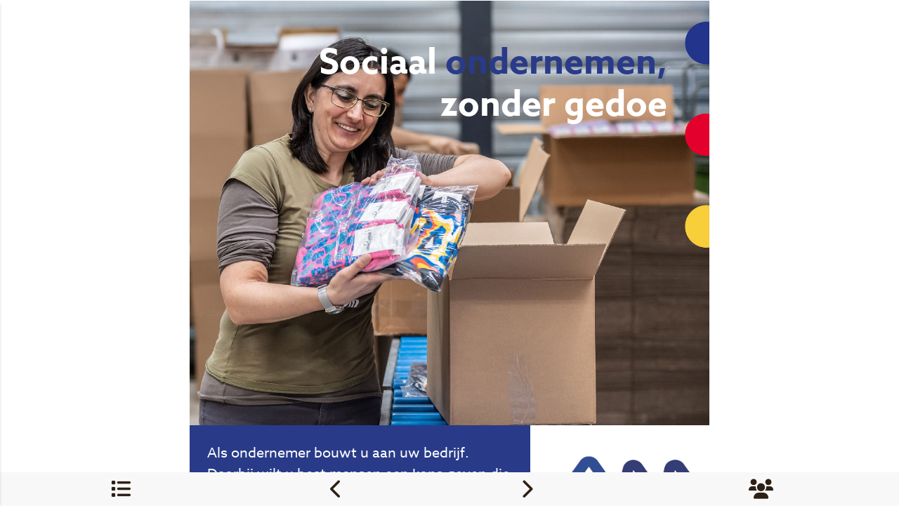

--- FILE ---
content_type: text/html; charset=UTF-8
request_url: https://themanieuws.nl/publication/SDUI231/am-match-uithoorn
body_size: 6186
content:
<!DOCTYPE html>
<html lang="nl">
    <head>
        <title>AM match Uithoorn </title>
        <meta http-equiv="Content-Type" content="text/html; charset=UTF-8" />
        <meta name="viewport" content="width=device-width, initial-scale=1"> <!-- ; minimal-ui , maximum-scale=1-->
        <meta name="csrf-token" content="oCuZn675ImxSJkYJUxFS3Ug6XahHi6D4APH226Dg">
        <meta content="AM match Uithoorn" name="description">

	    <meta property="og:title" content="AM match Uithoorn" />
		<meta property="og:description" content="AM match Uithoorn" />
		<meta property="og:image" content="https://themanieuws.nl/uploads/0923/60518A-voorpagina-sdui.jpg" />
        <meta name="robots" content="">

        <!-- Facebook Meta Tags -->
<meta property="og:url" content="http://themanieuws.nl/publication/SDUI231/am-match-uithoorn">
<meta property="og:type" content="website">
<meta property="og:title" content="AM match Uithoorn">
<meta property="og:description" content="AM match Uithoorn">
    <meta property="og:image" content="https://themanieuws.nl/uploads/0923/60518A-voorpagina-sdui.jpg">

<!-- Twitter Meta Tags -->

<meta name="twitter:card" content="summary"/>

    <meta name="twitter:image" content="https://themanieuws.nl/uploads/0923/60518A-voorpagina-sdui.jpg">
<meta property="twitter:url" content="http://themanieuws.nl/publication/SDUI231/am-match-uithoorn"> 

<meta name="twitter:title" content="AM match Uithoorn">
<meta name="twitter:description" content="AM match Uithoorn">
<meta name="twitter:site" content="@ettMedia">


        <link rel="stylesheet" href="https://cdnjs.cloudflare.com/ajax/libs/animate.css/4.1.1/animate.min.css" integrity="sha512-c42qTSw/wPZ3/5LBzD+Bw5f7bSF2oxou6wEb+I/lqeaKV5FDIfMvvRp772y4jcJLKuGUOpbJMdg/BTl50fJYAw==" crossorigin="anonymous" referrerpolicy="no-referrer" />
        
        <link rel="preconnect" href="https://fonts.googleapis.com">
        <link rel="preconnect" href="https://fonts.gstatic.com" crossorigin>
        <link href="https://fonts.googleapis.com/css2?family=Titillium+Web&display=swap" rel="stylesheet">



        <script src="https://themanieuws.nl/templates/front/002/assets/jquery.min.js"></script> <!-- https://cdnjs.cloudflare.com/ajax/libs/jquery/3.1.1/jquery.min.js-->
                <script src="https://themanieuws.nl/templates/front/002/assets/jquery.easing.min.js"></script>
        <link rel="stylesheet" href="https://cdnjs.cloudflare.com/ajax/libs/font-awesome/6.0.0-beta3/css/all.min.css" integrity="sha512-Fo3rlrZj/k7ujTnHg4CGR2D7kSs0v4LLanw2qksYuRlEzO+tcaEPQogQ0KaoGN26/zrn20ImR1DfuLWnOo7aBA==" crossorigin="anonymous" referrerpolicy="no-referrer" />
            
        <link href="https://themanieuws.nl/templates/front/002/assets/bootstrap.min.css" rel="stylesheet">
        <script src="https://themanieuws.nl/templates/front/002/assets/bootstrap.bundle.min.js"></script>
    
        <link href="https://unpkg.com/aos@2.3.1/dist/aos.css" rel="stylesheet">
        <script src="https://unpkg.com/aos@2.3.1/dist/aos.js"></script>

       
                    <script src="https://code.jquery.com/mobile/1.5.0-rc1/jquery.mobile-1.5.0-rc1.min.js"></script>
                     

		<!-- Google tag (gtag.js) --> <script async src="https://www.googletagmanager.com/gtag/js?id=G-WGS3QK98D8"></script> <script> window.dataLayer = window.dataLayer || []; function gtag(){dataLayer.push(arguments);} gtag('js', new Date()); gtag('config', 'G-WGS3QK98D8'); </script>
		
        <link type="text/css" rel="stylesheet" href="https://themanieuws.nl/templates/front/002/assets/frontend.css" />
        <link type="text/css" rel="stylesheet" href="https://themanieuws.nl/front-assets/css/front.css" />       
                                  
              <style>
.ui-loader-header {
    display:none!important;
}
.ui-loader {
    display:none!important;
}
        </style>

        
    <script type="text/javascript" src="https://themanieuws.nl/jquery.skittershare.js"></script>
    <style>
.arthref{
	position: fixed;
	top: 0;
	left: 0;
	z-index: 1000;

}
.arthref .overlay{
	z-index: 100;
	position: fixed;
	width: 100%;
	height: 100%;
	opacity: 0;
	background: rgba(0, 0, 0, 0.8);
	pointer-events: none;
	display: none;

	-webkit-transition: all 200ms ease-in-out;
	-moz-transition: all 200ms ease-in-out;
	-o-transition: all 200ms ease-in-out;
	-ms-transition: all 200ms ease-in-out;
	transition: all 200ms ease-in-out;
}
.arthref .opaque{
	background: rgba(0, 0, 0, 0.2) !important;
}
.arthref .overlay.active{
	opacity: 1;
	pointer-events: all;
}
.arthref .icon-container{
	z-index: 101;
	position: absolute;
	top: 0;
	left: 0;
	bottom: 0;
	right: 0;
	text-align: center;
}
.arthref .icon-container:before{
	content: '';
	height: 100%;
	display: inline-block;
	vertical-align: middle;
}
.arthref .icon-container .centered{
	display: inline-block;
	padding: 1em;
	vertical-align: middle;
	text-align: left;
	width: 90%;
	max-width: 725px;
}
.arthref .icon-container ul{
	margin: 0;
	padding: 0;
	list-style-type: none;
	text-align: center;
	opacity: 0;
	
	-webkit-transition: all 200ms ease-in-out;
	-moz-transition: all 200ms ease-in-out;
	-o-transition: all 200ms ease-in-out;
	-ms-transition: all 200ms ease-in-out;
	transition: all 200ms ease-in-out;
	
	pointer-events: none;
    background:none!important;
    padding:0px!important;
    border:none!important;
}
.arthref .icon-container ul.active{
	opacity: 1;
	pointer-events: auto;
}

.arthref .icon-container ul li{
	display: inline-block;
	width: 80px;
	height: 110px;
	margin: 10px;
}
.arthref .icon-container ul li a{
	background-color: #617385;
	border-radius: 10px;
	display: block;
	width: 80px;
	height: 80px;
	margin: 0 0 10px 0;
}
.arthref .icon-container ul li span{
	text-align: center;
	font-family: Arial;
	font-size: 12px;
	font-weight: bold;
	text-shadow: 0 2px 3px rgba(0, 0, 0, .9);
	color: #e5e5e5;
	font-style: normal !important;
}

.arthref .icon-container ul li a.aApple span{ background-position: 0px 0px; }
.arthref .icon-container ul li a.aMySpace span{ background-position: -80px 0px; }
.arthref .icon-container ul li a.aBlackBerry span{ background-position: -160px 0px; }
.arthref .icon-container ul li a.aWikipedia span{ background-position: -240px 0px; }
.arthref .icon-container ul li a.aEMail span{ background-position: -320px 0px; }
.arthref .icon-container ul li a.aWordpress span{ background-position: -400px 0px; }
.arthref .icon-container ul li a.aDeviantart span{ background-position: -480px 0px; }

.arthref .icon-container ul li a.aForrst span{ background-position: 0px -80px; }
.arthref .icon-container ul li a.aTechnorati span{ background-position: -80px -80px; }
.arthref .icon-container ul li a.aXBox span{ background-position: -160px -80px; }
.arthref .icon-container ul li a.aAndroid span{ background-position: -240px -80px; }
.arthref .icon-container ul li a.aEvernote span{ background-position: -320px -80px; }
.arthref .icon-container ul li a.aZerply span{ background-position: -400px -80px; }
.arthref .icon-container ul li a.aXing span{ background-position: -480px -80px; }

.arthref .icon-container ul li a.aVimeo span{ background-position: 0px -160px; }
.arthref .icon-container ul li a.aTumblr span{ background-position: -80px -160px; }
.arthref .icon-container ul li a.aFacebook span{ background-position: -160px -160px; }
.arthref .icon-container ul li a.aDigg span{ background-position: -240px -160px; }
.arthref .icon-container ul li a.aDelicious span{ background-position: -320px -160px; }
.arthref .icon-container ul li a.aFriendFeed span{ background-position: -400px -160px; }
.arthref .icon-container ul li a.aLinkedIn span{ background-position: -480px -160px; }

.arthref .icon-container ul li a.aPaypal span{ background-position: 0px -240px; }
.arthref .icon-container ul li a.aBehance span{ background-position: -80px -240px; }
.arthref .icon-container ul li a.aFoursquare span{ background-position: -160px -240px; }
.arthref .icon-container ul li a.aWindows span{ background-position: -240px -240px; }
.arthref .icon-container ul li a.aSkype span{ background-position: -320px -240px; }
.arthref .icon-container ul li a.aTwitter span{ background-position: -400px -240px; }
.arthref .icon-container ul li a.aPosterous span{ background-position: -480px -240px; }

.arthref .icon-container ul li a.aLastFm span{ background-position: 0px -320px; }
.arthref .icon-container ul li a.aQuora span{ background-position: -80px -320px; }
.arthref .icon-container ul li a.aYouTube span{ background-position: -160px -320px; }
.arthref .icon-container ul li a.aPinterest span{ background-position: -240px -320px; }
.arthref .icon-container ul li a.aPath span{ background-position: -320px -320px; }
.arthref .icon-container ul li a.aGooglePlus span{ background-position: -400px -320px; }
.arthref .icon-container ul li a.aFlud span{ background-position: -480px -320px; }

.arthref .icon-container ul li a.aStumbleUpon span{ background-position: 0px -400px; }
.arthref .icon-container ul li a.aReddit span{ background-position: -80px -400px; }
.arthref .icon-container ul li a.aRSS span{ background-position: -160px -400px; }
.arthref .icon-container ul li a.aScoutzie span{ background-position: -240px -400px; }
.arthref .icon-container ul li a.aBlogger span{ background-position: -320px -400px; }
.arthref .icon-container ul li a.aGrovershark span{ background-position: -400px -400px; }
.arthref .icon-container ul li a.aAIM span{ background-position: -480px -400px; }

.arthref .icon-container ul li a.aYahoo span{ background-position: 0px -480px; }
.arthref .icon-container ul li a.aFlickr span{ background-position: -80px -480px; }
.arthref .icon-container ul li a.aDribbble span, .arthref .icon-container ul li a.aDribble span{ background-position: -160px -480px; }
.arthref .icon-container ul li a.aInstagram span{ background-position: -240px -480px; }

/* */
.arthref .icon-container ul li a.aApple{ background-color: #272727; }
.arthref .icon-container ul li a.aMySpace{ background-color: #272727; }
.arthref .icon-container ul li a.aBlackBerry{ background-color: #2c2c2c; }
.arthref .icon-container ul li a.aWikipedia{ background-color: #303030; }
.arthref .icon-container ul li a.aEMail{ background-color: #434343; }
.arthref .icon-container ul li a.aWordpress{ background-color: #444; }
.arthref .icon-container ul li a.aDeviantArt{ background-color: #40504c; }

.arthref .icon-container ul li a.aForrst{ background-color: #254619; }
.arthref .icon-container ul li a.aTechnorati{ background-color: #48aa26; }
.arthref .icon-container ul li a.aXBox{ background-color: #61a500; }
.arthref .icon-container ul li a.aAndroid{ background-color: #8acd16; }
.arthref .icon-container ul li a.aEvernote{ background-color: #78ba4e; }
.arthref .icon-container ul li a.aZerply{ background-color: #99bd67; }
.arthref .icon-container ul li a.aXing{ background-color: #036567; }

.arthref .icon-container ul li a.aVimeo{ background-color: #627486; }
.arthref .icon-container ul li a.aTumblr{ background-color: #365471; }
.arthref .icon-container ul li a.aFacebook{ background-color: #3b5998; }
.arthref .icon-container ul li a.aDigg{ background-color: #1b5891; }
.arthref .icon-container ul li a.aDelicious{ background-color: #3274d1; }
.arthref .icon-container ul li a.aFriendFeed{ background-color: #5e94d6; }
.arthref .icon-container ul li a.aLinkedIn{ background-color: #2086bc; }

.arthref .icon-container ul li a.aPaypal{ background-color: #478fda; }
.arthref .icon-container ul li a.aBehance{ background-color: #0d8af8; }
.arthref .icon-container ul li a.aFoursquare{ background-color: #17a4d7; }
.arthref .icon-container ul li a.aWindows{ background-color: #22aee7; }
.arthref .icon-container ul li a.aSkype{ background-color: #00aff0; }
.arthref .icon-container ul li a.aTwitter{ background-color: #00b6f3;  }
.arthref .icon-container ul li a.aPosterous{ background-color: #8ab4cd; }

.arthref .icon-container ul li a.aLastFm{ background-color: #b70300; }
.arthref .icon-container ul li a.aQuora{ background-color: #c21d11; }
.arthref .icon-container ul li a.aYouTube{ background-color: #c8312b; }
.arthref .icon-container ul li a.aPinterest{ background-color: #cb2027; }
.arthref .icon-container ul li a.aPath{ background-color: #bf3119;}
.arthref .icon-container ul li a.aGooglePlus{ background-color: #cf4231;  }
.arthref .icon-container ul li a.aFlud{ background-color: #ff503e; }

.arthref .icon-container ul li a.aStumbleUpon{ background-color: #eb4924; }
.arthref .icon-container ul li a.aReddit{ background-color: #ff500f; }
.arthref .icon-container ul li a.aRSS{ background-color: #ff7722; }
.arthref .icon-container ul li a.aScoutzie{ background-color: #f87242; }
.arthref .icon-container ul li a.aBlogger{ background-color: #fc9c4a; }
.arthref .icon-container ul li a.aGrovershark{ background-color: #fca204; }
.arthref .icon-container ul li a.aAIM{ background-color: #ffba00; }

.arthref .icon-container ul li a.aYahoo{ background-color: #640e6b; }
.arthref .icon-container ul li a.aFlickr{ background-color: #ff0084; }
.arthref .icon-container ul li a.aDribbble, .arthref .icon-container ul li a.aDribble{ background-color: #ff0084; }
.arthref .icon-container ul li a.aInstagram{ background-color: #723f2d; }

.arthref .icon-container ul li a span{ display: block; width: 80px; height: 80px; background: url(https://themanieuws.nl/images/social-sprite.png) no-repeat; }

.arthref .icon-container ul li a{
	background-image: -webkit-radial-gradient(center center, 80px 80px, rgba(255,255,255,.15) 0%, rgba(0,0,0,.15) 100%);
	background-image: -moz-radial-gradient(center center, 80px 80px, rgba(255,255,255,.15) 0%, rgba(0,0,0,.15) 100%);
	background-image: -o-radial-gradient(center center, 80px 80px, rgba(255,255,255,.15) 0%, rgba(0,0,0,.15) 100%);
	background-image: -ms-radial-gradient(center center, 80px 80px, rgba(255,255,255,.15) 0%, rgba(0,0,0,.15) 100%);
	background-image: radial-gradient(center center, 80px 80px, rgba(255,255,255,.15) 0%, rgba(0,0,0,.15) 100%);
}
.arthref .icon-container ul li:hover a{
	background-image: -webkit-radial-gradient(center center, 80px 80px, rgba(255,255,255,.3) 0%, rgba(0,0,0,.3) 100%);
	background-image: -moz-radial-gradient(center center, 80px 80px, rgba(255,255,255,.3) 0%, rgba(0,0,0,.3) 100%);
	background-image: -o-radial-gradient(center center, 80px 80px, rgba(255,255,255,.3) 0%, rgba(0,0,0,.3) 100%);
	background-image: -ms-radial-gradient(center center, 80px 80px, rgba(255,255,255,.3) 0%, rgba(0,0,0,.3) 100%);
	background-image: radial-gradient(center center, 80px 80px, rgba(255,255,255,.3) 0%, rgba(0,0,0,.3) 100%);
}

/* Animations */
.arthref .launchpad .icon-container ul{
	-webkit-transform-origin: center 20%;
	-webkit-transform: scale(0.8);
	
	-moz-transform-origin: center 20%;
	-moz-transform: scale(0.8);

	-o-transform-origin: center 20%;
	-o-transform: scale(0.8);

	-ms-transform-origin: center 20%;
	-ms-transform: scale(0.8);

	transform-origin: center 20%;
	transform: scale(0.8);
}
.arthref .launchpad.active .icon-container ul{
	-webkit-transform: scale(1);
	-moz-transform: scale(1);
	-o-transform: scale(1);
	-ms-transform: scale(1);
	transform: scale(1);
}

.arthref .launchpadReverse .icon-container ul{
	-webkit-transform-origin: center 20%;
	-webkit-transform: scale(1.2);
	
	-moz-transform-origin: center 20%;
	-moz-transform: scale(1.2);

	-o-transform-origin: center 20%;
	-o-transform: scale(1.2);

	-ms-transform-origin: center 20%;
	-ms-transform: scale(1.2);

	transform-origin: center 20%;
	transform: scale(1.2);
}
.arthref .launchpadReverse.active .icon-container ul{
	-webkit-transform: scale(1);
	-moz-transform: scale(1);
	-o-transform: scale(1);
	-ms-transform: scale(1);
	transform: scale(1);
}

.arthref .slideTop{
	top: -100%;
}
.arthref .slideTop.active{
	top: 0; 
}
.arthref .slideRight{
	left: 100%;
}
.arthref .slideRight.active{
	left: 0; 
}
.arthref .slideBottom{
	top: 100%;
}
.arthref .slideBottom.active{
	top: 0; 
}
.arthref .slideLeft{
	left: -100%;
}
.arthref .slideLeft.active{
	left: 0; 
}
.arthref .chain .icon-container ul li{
	opacity: 0;
}
.blurred{
	-webkit-transition: -webkit-filter 300ms ease-in-out;
	-moz-transition: -moz-filter 300ms ease-in-out;
	-o-transition: -o-filter 300ms ease-in-out;
	-ms-transition: -ms-filter 300ms ease-in-out;
	transition: filter 300ms ease-in-out;
	-webkit-filter: blur(15px); 
}

.fixed-bottom {
    position: fixed;
    right: 0;
    bottom: 0;
    left: 0;
    z-index: 60!important;
}

        </style>
</head>
<body class="SDUI231 page13">

        
	 <!--<input id='ga_target_url' type='hidden' value="http://www.themanieuws.nl/app/publication/SDDB211" /> -->


    <div id="front-side-menu" class="front-side-menu p-2" >
    <a id="close-front-sidebar" href="javascript:void(0)" class="close-front-side-menu">
        <i class="fa fa-chevron-left"></i>
    </a>
    <div id='sidebar_logo' >
        <a  href="https://themanieuws.nl" class="text-dark themaniews-links" title="Themanieuws" rel="external">
            <img width='100' src="https://themanieuws.nl/logo-top3.png" alt="ETT Media" />
            <div style="margin-top:3px;">
                Terug naar overzicht
            </div>
        </a>
    </div>
    
                        <a data-transition="slidefadeX"  rel="external" class='btn btn-dark w-100 mb-2'  href='https://themanieuws.nl/publication/SDUI231/voorpagina-uithoorn-2023'>Voorpagina</a> 
                    <a data-transition="slidefadeX"  rel="external" class='btn btn-dark w-100 mb-2'  href='https://themanieuws.nl/publication/SDUI231/beste-inwoners-van-uithoorn'>Voorwoord</a> 
                    <a data-transition="slidefadeX"  rel="external" class='btn btn-dark w-100 mb-2'  href='https://themanieuws.nl/publication/SDUI231/uithoorn-voor-elkaar'>Uithoorn voor Elkaar</a> 
                    <a data-transition="slidefadeX"  rel="external" class='btn btn-dark w-100 mb-2'  href='https://themanieuws.nl/publication/SDUI231/uithoorn-voor-elkaar-welzijn-voor-alle-inwoners'>Uithoorn voor Elkaar: Welzijn voor alle inwoners</a> 
                    <a data-transition="slidefadeX"  rel="external" class='btn btn-dark w-100 mb-2'  href='https://themanieuws.nl/publication/SDUI231/meedoen'>Meedoen</a> 
                    <a data-transition="slidefadeX"  rel="external" class='btn btn-dark w-100 mb-2'  href='https://themanieuws.nl/publication/SDUI231/jeugd-sport-en-beweging'>Jeugd, sport en beweging</a> 
                    <a data-transition="slidefadeX"  rel="external" class='btn btn-dark w-100 mb-2'  href='https://themanieuws.nl/publication/SDUI231/hulp-bij-je-geldzaken'>Hulp bij je geldzaken</a> 
                    <a data-transition="slidefadeX"  rel="external" class='btn btn-dark w-100 mb-2'  href='https://themanieuws.nl/publication/SDUI231/we-zijn-bijna-elke-dag-te-vinden-op-straat'>Per Mens - Wijzer aan de Amstel</a> 
                    <a data-transition="slidefadeX"  rel="external" class='btn btn-dark w-100 mb-2'  href='https://themanieuws.nl/publication/SDUI231/itk-wijzer-aan-de-amstel'>Wijzer aan de Amstel</a> 
                    <a data-transition="slidefadeX"  rel="external" class='btn btn-dark w-100 mb-2'  href='https://themanieuws.nl/publication/SDUI231/regie-houden-over-uw-leven'>Notariskantoor Akkermans | Meuleman - De Regenboog Groep</a> 
                    <a data-transition="slidefadeX"  rel="external" class='btn btn-dark w-100 mb-2'  href='https://themanieuws.nl/publication/SDUI231/akkermans-meuleman-notariskantoor'>Notariskantoor Akkermans | Meuleman</a> 
                    <a data-transition="slidefadeX"  rel="external" class='btn btn-dark w-100 mb-2'  href='https://themanieuws.nl/publication/SDUI231/een-passende-baan'>AM match</a> 
                    <a data-transition="slidefadeX"  rel="external" class='btn btn-light w-100 mb-2'  href='https://themanieuws.nl/publication/SDUI231/am-match-uithoorn'>AM match Uithoorn</a> 
                    <a data-transition="slidefadeX"  rel="external" class='btn btn-dark w-100 mb-2'  href='https://themanieuws.nl/publication/SDUI231/persoonsgerichte-zorg'>Team Sportservice - MOB</a> 
                    <a data-transition="slidefadeX"  rel="external" class='btn btn-dark w-100 mb-2'  href='https://themanieuws.nl/publication/SDUI231/kinderpraktijk-uithoorn'>Kinderpraktijk Uithoorn</a> 
            
    <div style='height:50px;width:100%;background:none;'>  </div>

 
</div>


<div id="main">
        <style>
.main-page-layout a {
    color: inherit;
}
</style>


        <link id="targetCssLink" rel="stylesheet" href="https://themanieuws.nl/publications/css/publication-page-954.css" />
            <link rel="stylesheet" href="https://themanieuws.nl/publications/css/publication-386.css" type="text/css" />
    
    
<script src="https://cdnjs.cloudflare.com/ajax/libs/jquery.touchswipe/1.6.19/jquery.touchSwipe.min.js" integrity="sha512-YYiD5ZhmJ0GCdJvx6Xe6HzHqHvMpJEPomXwPbsgcpMFPW+mQEeVBU6l9n+2Y+naq+CLbujk91vHyN18q6/RSYw==" crossorigin="anonymous" referrerpolicy="no-referrer"></script>

<div id="viewport"  style='width:100%;height:100%!important;'>
<div id="viewport-content" style='width:100%;height:100%!important;'>
    
            <div class="p-0 containerCustomBackground outer-bs5-page-container container-fluid" style="" >
           <div class="main-page-layout"  > <!-- style="padding-top:16px;"-->
                <style>.custom-background {background-color: ;}</style>
            <div class="p-0 custom-background inner-bs5-page-container container"   >
        <div class="row">
            <div class="col-12">

                                <div class="inner-page-layout" style="">                 
                                            <section class="container-fluid d-block d-sm-block d-md-block d-lg-block d-xl-block d-xxl-block   " style="padding:0px;">
        <div class="wrapper_DE548F3E    col-12 col-sm-12 col-md-12 col-lg-12 col-xl-12 col-xxl-12  " style=";;">
                             <div class="row " style="">
                                            <div class=" column col-12 col-sm-12 col-md-12 col-lg-12 col-xl-12 col-xxl-12 d-inline-block d-sm-inline-block d-md-inline-block d-lg-inline-block d-xl-inline-block d-xxl-inline-block    " style="">
        <div class="wrapper_26883FEF  " style=";;" >
        
              

            
        </div>
    </div> 
                                    </div>
             
        </div>
    </section>
                                             <section class="container-fluid d-block d-sm-block d-md-block d-lg-block d-xl-block d-xxl-block   " style="padding:0px;">
        <div class="wrapper_4A048AEC    col-12 col-sm-12 col-md-12 col-lg-12 col-xl-12 col-xxl-12  " style=";;">
                             <div class="row " style="">
                                            <div class=" column col-12 col-sm-12 col-md-12 col-lg-12 col-xl-12 col-xxl-12 d-inline-block d-sm-inline-block d-md-inline-block d-lg-inline-block d-xl-inline-block d-xxl-inline-block    " style="">
        <div class="wrapper_36E11EE6  " style=";;" >
        
               
                <div class="row">
                                           <div id="bootstrap_column_7B1519F9" class="col-12 col-sm-12 col-md-12 col-lg-12 col-xl-12 col-xxl-12 d-inline-block d-sm-inline-block d-md-inline-block d-lg-inline-block d-xl-inline-block d-xxl-inline-block ">
                <div 
                    id="element_7B1519F9" 
                    class="wrapper_7B1519F9 widgetX border:none;   " 
                    style=";"
                >
                    <div id="widget_content_7B1519F9" class="widget-content" >
                        <link rel="stylesheet" href="https://themanieuws.nl/publications/css/themapub-av-55.css" />
    <link rel="stylesheet" href="https://themanieuws.nl/themanieuwspub/css/themapub-av-55.css" type="text/css" />
                
                              
            <section class="container-fluid d-block d-sm-block d-md-block d-lg-block d-xl-block d-xxl-block   " style="padding:0px;">
        <div class="wrapper_ABF3EBF0    col-12 col-sm-12 col-md-12 col-lg-12 col-xl-12 col-xxl-12  " style=";;">
                             <div class="row " style="">
                                            <div class=" column col-12 col-sm-12 col-md-12 col-lg-12 col-xl-12 col-xxl-12 d-inline-block d-sm-inline-block d-md-inline-block d-lg-inline-block d-xl-inline-block d-xxl-inline-block    " style="">
        <div class="wrapper_C15C5C9C  " style=";;" >
        
               
                <div class="row">
                                           <div id="bootstrap_column_D37ECBB3" class="col-12 col-sm-12 col-md-12 col-lg-12 col-xl-12 col-xxl-12 d-inline-block d-sm-inline-block d-md-inline-block d-lg-inline-block d-xl-inline-block d-xxl-inline-block ">
                <div 
                    id="element_D37ECBB3" 
                    class="wrapper_D37ECBB3 widgetX border:none;   " 
                    style=";"
                >
                    <div id="widget_content_D37ECBB3" class="widget-content" >
                        <style>#element_D37ECBB3 h1 {}</style>
<style>#element_D37ECBB3 h2 {}</style>
<style>#element_D37ECBB3 h3 {}</style>
<style>#element_D37ECBB3 h4 {}</style>
<style>#element_D37ECBB3 h5 {}</style>
<style>#element_D37ECBB3 h6 {}</style>
<style>#element_D37ECBB3 p {}</style>

<span class="text-widget">
      
                <div class="pos-relative"><h1 class="am-head">Sociaal <span>ondernemen,</span> <br>zonder gedoe</h1><img class="img-responsive tinymce-image" alt="" src="https://themanieuws.nl/uploads/0223/37A307-am-match-header.jpg" data-mce-src="https://themanieuws.nl/uploads/0223/37A307-am-match-header.jpg" width="1384" height="1133"></div><div class="row"><div class="col-lg-8"><div class="am-text-block"><p>Als ondernemer bouwt u aan uw bedrijf. Daarbij wilt u best mensen een kans geven die niet vanzelfsprekend een baan vinden. Maar hoe? AM match begeleidt het hele traject. Zodat u menselijk kunt ondernemen zonder gedoe.</p><p><strong>Interesse in een goede match?</strong><br><a href="https://ammatch.nl" target="_blank" rel="noopener" data-code="SDAV231-017" class="ett" data-mce-href="https://ammatch.nl">ammatch.nl</a> • <a href="tel:0235661566" target="_blank" rel="noopener" data-code="SDAV231-017" class="ett" data-mce-href="tel:0235661566">023 - 5661 566</a><br data-mce-bogus="1"></p></div></div><div class="col-lg-4"><div><a href="https://ammatch.nl/" target="_blank" rel="noopener" data-code="SDAV231-017" class="ett" data-mce-href="https://ammatch.nl/"><img class="am-logo img-responsive tinymce-image" alt="" src="https://themanieuws.nl/uploads/0223/0C388B-am-match-logo.jpg" data-mce-src="https://themanieuws.nl/uploads/0223/0C388B-am-match-logo.jpg"></a><br data-mce-bogus="1"></div></div></div>            </span>
                    </div>
                </div>
            </div>
                                         
            

                                    </div>
             

            
        </div>
    </div> 
                                    </div>
             
        </div>
    </section>
  
        
    



                    </div>
                </div>
            </div>
                            <script>

$(document).ready(function () {  
            
    var lastCode = "";
    $(document).on('click', '.ett', function(e){
        var code = $(this).data('code');
        trck(code);
       // return false;
    });

    
    function trck(code){
        if(code != undefined && code != "") {
            var route = "https://themanieuws.nl/counter";
            $.ajax({
                type: "post", url: route, dataType: 'JSON',
                data: {
                    "_token": "oCuZn675ImxSJkYJUxFS3Ug6XahHi6D4APH226Dg",
                    "code": code,
                },
                success: function (returnData) {
                    var obj = JSON.parse(JSON.stringify(returnData));
                    var status = obj.status;
                    var msg = obj.msg;
                   // console.log('success in tracking')
                },
                error: function (XMLHttpRequest, textStatus, errorThrown) {
                    //var errorMsg = "Interne fout " + errorThrown
                    //renderErrorMessage(errorMsg);
                }
            });
        }
     }

});
</script>
             
            

                                    </div>
             

            
        </div>
    </div> 
                                    </div>
             
        </div>
    </section>
                                     </div>
            </div>
        </div>
    </div>
            </div>
           
        </div>
    </div>
</div>
<br/>
<br/>
<br/>
          
</div>

    <div class="navbar navbar-default fixed-bottom" style='padding:0px;margin:0px;'>
    <ul class='footer_menu' >
        <li >
            <a href="#"  class='open_menuBtn'><i class="fa fa-2x fa-list"></i></a>
        </li>
        <li><a id="prevPageLink" href="https://themanieuws.nl/publication/SDUI231/een-passende-baan"  class='footer_link'  direction="right"><i class="fa fa-2x fa-chevron-left"></i></a></li>
        <li><a id="nextPageLink" href="https://themanieuws.nl/publication/SDUI231/persoonsgerichte-zorg"  class='footer_link '  direction="left"><i class="fa fa-2x fa-chevron-right"></i></a></li>
        <li><a href="#" id="skitterShare" class="shareSelector"  style=''><i class="fa fa-2x fa-users"></i></a></li>
    </ul>
</div>

<style>
    .footer_menu {
        list-style: none!important;
        border:none;
        font-family:'Open Sans','Helvetica Neue'!important;
        line-height:1.4;
        margin:0px!important;
        border:none!important;
        padding:0px!important;
    }
    </style><script defer src="https://static.cloudflareinsights.com/beacon.min.js/vcd15cbe7772f49c399c6a5babf22c1241717689176015" integrity="sha512-ZpsOmlRQV6y907TI0dKBHq9Md29nnaEIPlkf84rnaERnq6zvWvPUqr2ft8M1aS28oN72PdrCzSjY4U6VaAw1EQ==" data-cf-beacon='{"version":"2024.11.0","token":"7226632328af411e8e5bf0a54412d958","r":1,"server_timing":{"name":{"cfCacheStatus":true,"cfEdge":true,"cfExtPri":true,"cfL4":true,"cfOrigin":true,"cfSpeedBrain":true},"location_startswith":null}}' crossorigin="anonymous"></script>
</body>

</html>

<script src="https://themanieuws.nl/templates/front/002/assets/frontend.js" load-more-publications-route="https://themanieuws.nl/load-more" load-more-token="oCuZn675ImxSJkYJUxFS3Ug6XahHi6D4APH226Dg" current-route="publication-page.show" total-publication-pages="1"></script>

</body>
</html>

--- FILE ---
content_type: text/css
request_url: https://themanieuws.nl/publications/css/publication-page-954.css
body_size: -364
content:
.wrapper_DE548F3E{border:none;}.wrapper_26883FEF{border:none;}.wrapper_4A048AEC{border:none;}.wrapper_36E11EE6{border:none;}.wrapper_7B1519F9{border:none;}

--- FILE ---
content_type: text/css
request_url: https://themanieuws.nl/publications/css/publication-386.css
body_size: 1192
content:
@import url("https://use.typekit.net/uqc4zlu.css");

body {font-family: 'apparat', sans-serif;background:#fff;}

.pos-rel {position:relative;}

a {font-weight:bold;}

.red h3 {color:#821b15;}
.red h1 {font-size: 46px;color:#821b15;}
.red .intro {border-left: 30px solid #821b15;background-color:#f7dbe0;}
.red .bg-red p {color:#fff;}
.red h2 {font-size: 28px;color: #821b15;text-align: center;font-weight:bold;text-transform: uppercase;}

h2 span {font-weight:700;}

.green h3 {color:#489f75;}
.green h1 {font-size: 46px;color:#489f75;}
.green .intro {border-left: 30px solid #489f75;background-color:#e8f2ea;}
.green h2 {font-size: 30px;color: #489f75; text-align: center;font-weight: normal;text-transform: uppercase;font-style: italic;}

.txt-green {color:#e2a614;}

.red .top-sd {
  background: #821b15;
  border-bottom: 40px solid #cd9c94;
}

.brown .top-sd {
  background: #c78a17;
  border-bottom: 40px solid #ecdab1;
}

.green .top-sd {
  background: #489f75;
  border-bottom: 40px solid #ccdfd0;
}

.top-sd {
  background: #009aa0;
  padding: 10px;
  font-size: 20px;
  text-transform: uppercase;
  color: #fff;
  font-weight: 600;
  border-bottom: 40px solid #cfe6eb;
  margin-bottom: 25px;
  padding-left: 220px;
}

.top-img {
  height: 75px;
  width: auto;
  position: absolute;
  top: 15px;
}

.txt-black {color:#000!important;}
.txt-white {color:#fff!important;}
.txt-red {color:#821b15;}
.txt-cyaan {color:#0293c1;}

h1 {text-transform:uppercase;text-align:center;}

h1 span {font-weight:700;}

h2 {font-weight:bold;}

h3 {
  margin-bottom: 0px;
  font-weight: 600;
  font-size: 17px;
  text-transform: uppercase;
}

.intro, .bg-intro  {
  background: #ecf1dd;
  padding: 15px;
  border-left: 30px solid #19939e;
  border-radius: 15px 0 0 0;
  font-weight: 600;
}

.logo-top {
  position: absolute;
  width: 110px;
  right: 20px;
  top: 5px;
}

.intro-2  {
  background: #ecf1dd;
  padding: 15px;
  border-left: 30px solid #19939e;
  border-radius: 15px 0 0 0;
  font-weight: 600;
}

ul {
  padding-left: 15px;
}

.logo-uithoorn {
  position: absolute;
  width: 190px;
  right: 20px;
}

.margin-box {
  margin-top: -40px;
  position: relative;
  z-index: 200;
}

.margin-box-2 {margin-bottom: 40px!important;}

.foto-inset {
  position: absolute;
  bottom: 0;
  color: #fff;
  left: 20px;
  padding: 5px;
}
.border-b {
  border-radius: 0 0 15px 15px;
  border: 3px solid #000;
  margin-bottom:15px;
}

.border-t {
  border-radius:15px 15px 0 0;
  border: 3px solid #000;
  margin-bottom:15px;
}

.border-r {
  border-radius:15px!important;
  margin-bottom:15px;
}

.border-red {border: 3px solid  #821b15;}
.border-green {border: 3px solid #489f75;}
.border-pink {border: 3px solid #dd5175;}

.border-brown {border:3px solid #62a5b0;}
.border-orange {border:3px solid #f08035;}

.bg-red, .bg-green, .bg-orange, .bg-green-2, .bg-lgreen, .bg-gry, .bg-lcyaan, .bg-purple, .bg-brown, .bg-brown-2, .bg-brown  {padding:15px;border-radius:15px 15px 0 0;}

.bg-red p:last-child {margin-bottom:0;}
.bg-green p:last-child {margin-bottom:0;}
.bg-red p:last-child {margin-bottom:0;}
.bg-green p:last-child {margin-bottom:0;}
.bg-green-2 p:last-child {margin-bottom:0;}
.bg-lgreen p:last-child {margin-bottom:0;}
.bg-lorange p:last-child {margin-bottom:0;}
.bg-pink p:last-child {margin-bottom:0;}

.bg-lorange {background:#fbf0e0;padding:15px;margin-bottom:15px;}

.bg-gry {background:#cac9c9;}

.bg-lgry {background:#f4f4f4;color:#000;padding:15px;border-radius:15px;margin-bottom:15px;}

.bg-lgry h3 {margin-bottom:15px;text-transform:none;font-size: 24px;}

.bg-green {background-color:#489f75;color:#fff;}
.bg-green-2 {background-color:#b8d28f;color:#000; margin-bottom:15px;}

.bg-pink {background-color:#dd5175;color:#fff;padding:15px;}

.bg-lgreen {background-color:#dbe7c0;color:#000;margin-bottom:15px;}
.bg-red {background:#821b15; color:#fff;margin-bottom:15px;}

.bg-orange {background:#f08035; color:#fff;margin-bottom:15px;}

.bg-brown-2 {background:#bedce3;}
.bg-purple {background:#b6b9d8;}

.bg-red h3  {color:inherit;}
.bg-lgreen h3  {color:inherit;}
.bg-brown h3  {color:inherit;}
.bg-green h3  {color:inherit;} 
.bg-green-2 h3  {color:inherit;} 
.bg-orange h3  {color:inherit;} 
.bg-pink h3  {color:inherit;} =

.embed-responsive {
  position: relative;
  display: block;
  width: 100%;
  padding: 0;
  overflow: hidden;
}

.embed-responsive .embed-responsive-item, .embed-responsive embed, .embed-responsive iframe, .embed-responsive object, .embed-responsive video {
  position: absolute;
  top: 0;
  bottom: 0;
  left: 0;
  width: 100%;
  height: 100%;
  border: 0;
}

.embed-responsive-16by9::before {
  padding-top: 56.25%;
}

.embed-responsive::before {
  display: block;
  content: "";
}


/* Desktop  */

@media only screen and (min-width: 1200px) {
	
}


@media only screen and (min-width: 960px) and (max-width: 1199px) {
	
}

/* Tablet  */
@media (max-width: 959px) and (min-width: 769px) {
	
}

/* Mobile Modes */
@media only screen and (max-width: 768px){
    
}
    
@media only screen and (max-width: 480px) {
	
.main-page-layout {padding-left:10px;padding-right:10px;}	
	
.logo-uithoorn {
    position: absolute;
    width: 120px;
    right: 10px;
    top: 86px;
}
  
 .top-img {
    height: 42px;
    width: auto;
    position: absolute;
    top: 10px;
  }


.top-text {
  font-size: 11px;
  left: 101px;
  top: 16px;
  position: absolute;
}    

.red h1 {
  font-size: 24px;    
}

.brown h1 {
  font-size: 24px;    
}


.green h1 {
  font-size: 24px;    
}

.green h2 {
  font-size: 18px;
  margin-top:15px;
}

.green h1 {
  font-size: 24px;
  margin-top:15px;
}

.text-inset {
  position: relative;
  bottom: 15px;
  left: 0;
  width: auto;
  margin-top: -20px;
}

.red .intro {border-left: 30px solid #821b15;background-color:#f7dbe0;}
.green .intro {border-left: 30px solid #489f75;background-color:#e8f2ea;}

.top-sd {
  background: #009aa0;
  padding: 10px;
  font-size: 20px;
  text-transform: uppercase;
  color: #fff;
  font-weight: 600;
  border-bottom: 40px solid #cfe6eb;
  margin-bottom: 25px;
  padding-left: 120px;
}	

 .red h2 {
  font-size: 24px;
}

.big {
  font-size: 35px !important;
  margin-top: 0;
  margin-bottom: 0;
}

.foto-inset {
    position: relative;
    bottom: 0px;
    color: #fff;
    left: 0;
    padding: 10px;
    margin-top: 0;
    display: block;
  }


.embed-responsive .embed-responsive-item, .embed-responsive embed, .embed-responsive iframe, .embed-responsive object, .embed-responsive video {
  position: absolute;
  top: 0;
  bottom: 0;
  left: 0;
  width: 100%;
  height: 100%;
  border: 0;
}

.embed-responsive-16by9::before {
  padding-top: 56.25%;
}

.embed-responsive::before {
  display: block;
  content: "";
}


}

--- FILE ---
content_type: text/css
request_url: https://themanieuws.nl/publications/css/themapub-av-55.css
body_size: -339
content:
.wrapper_ABF3EBF0{border:none;}.wrapper_C15C5C9C{border:none;}.wrapper_D37ECBB3{border:none;}

--- FILE ---
content_type: text/css
request_url: https://themanieuws.nl/themanieuwspub/css/themapub-av-55.css
body_size: 97
content:
@import url("https://use.typekit.net/uqc4zlu.css");

body {background:#fff;font-family: "azo-sans-web", sans-serif;font-size:20px;}

.pos-relative {position:relative;}

.am-head {
  font-size: 50px;
  color: #fff;
  text-align: right;
  position: absolute;
  text-transform: none;
  right: 60px;
  top: 60px;
  font-weight: bold;
}

.am-head span {color:#293b88;}

.am-logo {
  margin-top: 60px;
  margin-right: 60px;
}

.am-logo {
  margin-left: auto;
  margin-right: auto;
  margin-top: 40px;
}

.right-tri {
  position: absolute;
  right: 0;
}

.am-pos-rel {position:relative;}

.am-text-block {background:#293b88;color:#fff;padding:25px;}

#widget_content_D37ECBB3 {margin-left: 200px;margin-right: 200px;}

/* Desktop  */

@media only screen and (min-width: 1200px) {
	
}


@media only screen and (min-width: 960px) and (max-width: 1199px) {
	
}

/* Tablet  */
@media (max-width: 959px) and (min-width: 769px) {
	
}

/* Mobile Modes */
@media only screen and (max-width: 768px){
    
}
    
@media only screen and (max-width: 480px) {
    
body {font-size:17px;}    
    
.am-head {
  font-size: 28px;
  color: #293b88;
  text-align: center;
  position: relative;
  text-transform: none;
  right: 0;
  font-weight: bold;
  top: 0px;
  margin-bottom: 20px;
}

#widget_content_D37ECBB3 {margin-left: 0px;margin-right: 0px;}    
	
    }

--- FILE ---
content_type: application/javascript
request_url: https://themanieuws.nl/templates/front/002/assets/frontend.js
body_size: 1411
content:
let loadMorePublicationsRoute = document.currentScript.getAttribute('load-more-publications-route');
let loadMoreToken = document.currentScript.getAttribute('load-more-token');
let currentRoute = document.currentScript.getAttribute('current-route');
let totalPublicationPages = document.currentScript.getAttribute('total-publication-pages');

AOS.init();

$(window).on('load', function() {
    AOS.init();
    //new WOW().init();
});

$(document).ready(function() {

    var nav = false;

    function openSideMenuFront() {
        document.getElementById("front-side-menu").style.marginLeft = "0px";
        document.getElementById("main").style.marginLeft = "300px";
        //document.getElementById("close-front-sidebar").style.marginLeft = "350px";
        nav = true;
    }

    function closeSideMenuFront() {
        document.getElementById("front-side-menu").style.marginLeft = "-300px";
        document.getElementById("main").style.marginLeft = "0px";
        //document.getElementById("close-front-sidebar").style.marginLeft = "350px";
        nav = false;
    }

    function clearSideMenu() {
        $('#menu').fadeOut('fast').html("");
    }

    $(document).on('click', '.close-side-menu', function(e) {
        e.preventDefault();
        closeSideMenu();
        return false;
    });

    $('#themaSelectbox').on('change', function(e) {
        e.preventDefault();
        $('#gemeenteSelectbox').val("");
        $('form#filterForm').submit();
        return false;
    });

    $('#gemeenteSelectbox').on('change', function(e) {
        e.preventDefault();
        $('form#filterForm').submit();
        return false;
    });


    $('.shareSelector').socialShare({
        social: "facebook,linkedin,twitter",
        whenSelect: false,
        animation: "launchpadReverse",
        selectContainer: ".shareSelector",
        blur: false
    });

    $('.open_menuBtn').on('click', function(e) {
        e.preventDefault();
        nav ? closeSideMenuFront() : openSideMenuFront();
        return false;
    });

    $('#main').animate({ 'opacity': 1 }, 400, 'easeInQuart', function() {});

    if (currentRoute == "publication.show" || currentRoute == "publication-page.show") {
        //console.log('loaded pub specifics')
        var delayTimer;
        var animating = false;
        if ($(".footer_link").length >= 1) {
            $(".footer_link").click(function(e) {
                e.preventDefault();
                if (!animating) {
                    var href = $(this).attr('href');
                    var direction = $(this).attr('direction');
                    var speed = 500; //'slow';
                    var ease = 'easeInCubic'; //easeInQuart easeOutQuad easeInCubic
                    animating = true;
                    var window_width = $(window).width();
                    if (window_width <= 769) {
                        var targ = '#viewport-content';
                    } else {
                        var targ = '#viewport';
                    }
                    if (direction == 'left') {
                        var w = -(window_width * 2);
                        $(targ).animate({
                            "margin-left": w,
                        }, speed, ease, function() {
                            animating = false;
                            redirect(href, 0);
                        });
                    }
                    if (direction == 'right') {
                        var w = (window_width * 2);
                        $(targ).animate({
                            "margin-left": w,
                        }, speed, ease, function() {
                            animating = false;
                            redirect(href, 0);
                        });
                    }
                } else {
                    //console.log('DONT DO ANYTHING')
                }
                return false;
            });
        }

        function redirect(url, delay) {
            clearTimeout(delayTimer);
            delayTimer = setTimeout(function() {
                $(location).attr('href', url);
            }, delay);
        }

        if ($("#viewport-content").length >= 1) {
            $("#viewport-content").on("swipeleft", function(event) {
                var window_width = $(window).width();
                var targ = '#viewport';
                var speed = 500; //'slow';
                var ease = 'easeInCubic'; //easeInQuart easeOutQuad
                animating = true;
                var href = $("#nextPageLink").attr('href');
                if (href !== "" && href !== "#") {
                    var w = -(window_width * 2);
                    $(targ).animate({
                        "margin-left": w,
                    }, speed, ease, function() {
                        animating = false;
                        redirect(href, 0);
                    });
                }

            })

            $("#viewport-content").on("swiperight", function(event) {
                var window_width = $(window).width();
                var targ = '#viewport';
                var speed = 500;
                var ease = 'easeInCubic';
                animating = true;
                var href = $("#prevPageLink").attr('href');
                if (href !== "" && href !== "#") {
                    var w = (window_width * 2);
                    $(targ).animate({
                        "margin-left": w,
                    }, speed, ease, function() {
                        animating = false;
                        redirect(href, 0);
                    });
                }
            })
        }
    }

    if (currentRoute == "front.index") {
        var page = 1;
        var isLoading = false;
        $(window).scroll(function() {
            if ($(window).scrollTop() + $(window).height() >= ($(document).height() - 100)) {
                if (isLoading == false) {
                    page++;
                    loadMoreData(page);
                }
            }
        });

        function loadMoreData(page) {
            var route = loadMorePublicationsRoute;
            isLoading = true;
            $.ajax({
                type: "post",
                url: route,
                dataType: 'JSON',
                data: {
                    "page": page,
                    "thema_id": $('#themaSelectbox').val(),
                    "gemeente_id": $('#gemeenteSelectbox').val(),
                    "_token": loadMoreToken,
                },
                success: function(returnData) {
                    var obj = JSON.parse(JSON.stringify(returnData));
                    var status = obj.status;
                    var msg = obj.msg;
                    var renderedView = obj.renderedView;
                    if (status == 'error') {} else if (status == 'success') {
                        $("#publicationsHolder").append(renderedView);
                        if (page <= totalPublicationPages) {
                            isLoading = false;
                        }
                    }
                },
                error: function(XMLHttpRequest, textStatus, errorThrown) {
                    console.log("error loading more")
                }
            });
        }
    }

    function addImgResponsive() {
        var img = $('#viewport').find("img");
        var len = img.length;
        if (len > 0) {
            img.each(function() {
                $(this).removeClass('img-fluid').addClass('img-fluid');
            });
        } else {}
    }
    addImgResponsive();

});

--- FILE ---
content_type: application/javascript
request_url: https://themanieuws.nl/jquery.skittershare.js
body_size: 1407
content:
(function($) {
    $.fn.extend({
        socialShare: function(options) {
            var defaults = { social: '', title: document.title, shareUrl: window.location.href, description: $('meta[name="description"]').attr('content'), animation: 'launchpad', chainAnimationSpeed: 100, whenSelect: false, selectContainer: 'body', blur: false };
            var options = $.extend(true, defaults, options);
            var beforeDivs = '<div class="arthref arthrefSocialShare"><div class="overlay ' + options.animation + '"><div class="icon-container"><div class="centered"><ul>';
            var afterDivs = '</ul></div></div></div></div>';
            return this.each(function() {
                var o = options;
                var obj = $(this);
                if (o.whenSelect) { $(o.selectContainer).mouseup(function(e) { var selection = getSelected(); if (selection && (selection = new String(selection).replace(/^\s+|\s+$/g, ''))) { options.title = selection; } }); }
                obj.click(function() {
                    createContainer();
                    if (o.blur) {
                        $('.arthrefSocialShare').find('.overlay').addClass('opaque');
                        $('body').children().not('.arthref, script').addClass('blurred');
                    }
                    $('.arthrefSocialShare').find('.overlay').css('display', 'block');
                    setTimeout(function() {
                        $('.arthrefSocialShare').find('.overlay').addClass('active');
                        $('.arthrefSocialShare').find('ul').addClass('active');
                        if (o.animation == 'chain') chainAnimation($('.arthrefSocialShare').find('li'), o.chainAnimationSpeed, '1');
                    }, 0);
                });
                $(document).on("click touchstart", ".arthrefSocialShare .overlay", function(e) { destroyContainer(o); });
                $(document).on("keydown", function(e) { if (e.keyCode == 27) destroyContainer(o); });
                $(document).on("click touchstart", ".arthrefSocialShare li", function(e) { e.stopPropagation(); });
            });

            function getSelected() {
                if (window.getSelection) { return window.getSelection(); } else if (document.getSelection) { return document.getSelection(); } else {
                    var selection = document.selection && document.selection.createRange();
                    if (selection.text) { return selection.text; }
                    return false;
                }
                return false;
            };

            function chainAnimation(e, s, o) {
                var $fade = $(e);
                $fade.each(function(i) { $(this).delay(i * s).fadeTo(s, o); });
            };

            function createContainer() {
                var siteSettings = {
                    'blogger': { text: 'Blogger', className: 'aBlogger', url: 'https://www.blogger.com/blog_this.pyra?t=&amp;u={u}&amp;n={t}' },
                    'delicious': { text: 'Delicious', className: 'aDelicious', url: 'https://del.icio.us/post?url={u}&amp;title={t}' },
                    'digg': { text: 'Digg', className: 'aDigg', url: 'https://digg.com/submit?phase=2&amp;url={u}&amp;title={t}' },
                    'facebook': { text: 'Facebook', className: 'aFacebook', url: 'https://www.facebook.com/sharer.php?u={u}&amp;t={t}' },
                    'friendfeed': { text: 'FriendFeed', className: 'aFriendFeed', url: 'https://friendfeed.com/share?url={u}&amp;title={t}' },
                    'google': { text: 'Google+', className: 'aGooglePlus', url: 'https://plus.google.com/share?url={u}' },
                    'linkedin': { text: 'LinkedIn', className: 'aLinkedIn', url: 'https://www.linkedin.com/shareArticle?mini=true&amp;url={u}&amp;title={t}&amp;ro=false&amp;summary={d}&amp;source=' },
                    'myspace': { text: 'MySpace', className: 'aMySpace', url: 'https://www.myspace.com/Modules/PostTo/Pages/?u={u}&amp;t={t}' },
                    'pinterest': { text: 'Pinterest', className: 'aPinterest', url: 'https://pinterest.com/pin/create/button/?url={u}&amp;description={d}' },
                    'reddit': { text: 'Reddit', className: 'aReddit', url: 'https://reddit.com/submit?url={u}&amp;title={t}' },
                    'stumbleupon': { text: 'StumbleUpon', className: 'aStumbleUpon', url: 'https://www.stumbleupon.com/submit?url={u}&amp;title={t}' },
                    'tumblr': { text: 'Tumblr', className: 'aTumblr', url: 'https://www.tumblr.com/share/link?url={u}&name={t}&description={d}' },
                    'twitter': { text: 'Twitter', className: 'aTwitter', url: 'http://twitter.com/share?text={t}&url={u}' },
                    'windows': { text: 'Windows', className: 'aWindows', url: 'https://profile.live.com/badge?url={u}' },
                    'yahoo': { text: 'Yahoo', className: 'aYahoo', url: 'https://bookmarks.yahoo.com/toolbar/savebm?opener=tb&amp;u={u}&amp;t={t}' }
                };
                var sites = options.social.split(',');
                var listItem = '';
                for (var i = 0; i <= sites.length - 1; i++) {
                    siteSettings[sites[i]]['url'] = siteSettings[sites[i]]['url'].replace('{t}', encodeURIComponent(options.title)).replace('{u}', encodeURI(options.shareUrl)).replace('{d}', encodeURIComponent(options.description));
                    listItem += '<li><a href="' + siteSettings[sites[i]]['url'] + '" target="_blank" rel="nofollow" class="' + siteSettings[sites[i]]['className'] + '"><span></span></a><span>' + siteSettings[sites[i]]['text'] + '</span></li>';
                };
                $('body').append(beforeDivs + listItem + afterDivs);
            }

            function destroyContainer(o) {
                if (o.blur) $('body').children().removeClass('blurred');
                $('.arthrefSocialShare').find('.overlay').removeClass('active');
                $('.arthrefSocialShare').find('ul').removeClass('active');
                setTimeout(function() {
                    $('.arthrefSocialShare').find('.overlay').css('display', 'none');
                    $('.arthrefSocialShare').remove();
                }, 300);
            }
        }
    });
})(jQuery);